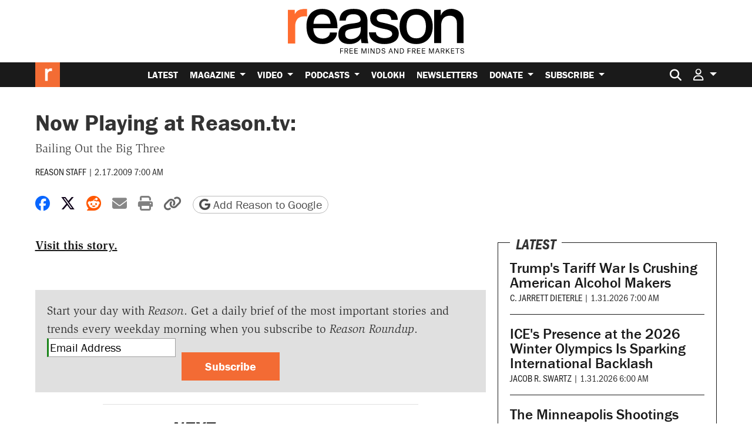

--- FILE ---
content_type: text/html; charset=utf-8
request_url: https://www.google.com/recaptcha/api2/anchor?ar=1&k=6LeMnkUaAAAAALL8T1-XAyB7vxpOeTExu6KwR48-&co=aHR0cHM6Ly9yZWFzb24uY29tOjQ0Mw..&hl=en&v=N67nZn4AqZkNcbeMu4prBgzg&size=invisible&anchor-ms=20000&execute-ms=30000&cb=pff4c5mcfimt
body_size: 48719
content:
<!DOCTYPE HTML><html dir="ltr" lang="en"><head><meta http-equiv="Content-Type" content="text/html; charset=UTF-8">
<meta http-equiv="X-UA-Compatible" content="IE=edge">
<title>reCAPTCHA</title>
<style type="text/css">
/* cyrillic-ext */
@font-face {
  font-family: 'Roboto';
  font-style: normal;
  font-weight: 400;
  font-stretch: 100%;
  src: url(//fonts.gstatic.com/s/roboto/v48/KFO7CnqEu92Fr1ME7kSn66aGLdTylUAMa3GUBHMdazTgWw.woff2) format('woff2');
  unicode-range: U+0460-052F, U+1C80-1C8A, U+20B4, U+2DE0-2DFF, U+A640-A69F, U+FE2E-FE2F;
}
/* cyrillic */
@font-face {
  font-family: 'Roboto';
  font-style: normal;
  font-weight: 400;
  font-stretch: 100%;
  src: url(//fonts.gstatic.com/s/roboto/v48/KFO7CnqEu92Fr1ME7kSn66aGLdTylUAMa3iUBHMdazTgWw.woff2) format('woff2');
  unicode-range: U+0301, U+0400-045F, U+0490-0491, U+04B0-04B1, U+2116;
}
/* greek-ext */
@font-face {
  font-family: 'Roboto';
  font-style: normal;
  font-weight: 400;
  font-stretch: 100%;
  src: url(//fonts.gstatic.com/s/roboto/v48/KFO7CnqEu92Fr1ME7kSn66aGLdTylUAMa3CUBHMdazTgWw.woff2) format('woff2');
  unicode-range: U+1F00-1FFF;
}
/* greek */
@font-face {
  font-family: 'Roboto';
  font-style: normal;
  font-weight: 400;
  font-stretch: 100%;
  src: url(//fonts.gstatic.com/s/roboto/v48/KFO7CnqEu92Fr1ME7kSn66aGLdTylUAMa3-UBHMdazTgWw.woff2) format('woff2');
  unicode-range: U+0370-0377, U+037A-037F, U+0384-038A, U+038C, U+038E-03A1, U+03A3-03FF;
}
/* math */
@font-face {
  font-family: 'Roboto';
  font-style: normal;
  font-weight: 400;
  font-stretch: 100%;
  src: url(//fonts.gstatic.com/s/roboto/v48/KFO7CnqEu92Fr1ME7kSn66aGLdTylUAMawCUBHMdazTgWw.woff2) format('woff2');
  unicode-range: U+0302-0303, U+0305, U+0307-0308, U+0310, U+0312, U+0315, U+031A, U+0326-0327, U+032C, U+032F-0330, U+0332-0333, U+0338, U+033A, U+0346, U+034D, U+0391-03A1, U+03A3-03A9, U+03B1-03C9, U+03D1, U+03D5-03D6, U+03F0-03F1, U+03F4-03F5, U+2016-2017, U+2034-2038, U+203C, U+2040, U+2043, U+2047, U+2050, U+2057, U+205F, U+2070-2071, U+2074-208E, U+2090-209C, U+20D0-20DC, U+20E1, U+20E5-20EF, U+2100-2112, U+2114-2115, U+2117-2121, U+2123-214F, U+2190, U+2192, U+2194-21AE, U+21B0-21E5, U+21F1-21F2, U+21F4-2211, U+2213-2214, U+2216-22FF, U+2308-230B, U+2310, U+2319, U+231C-2321, U+2336-237A, U+237C, U+2395, U+239B-23B7, U+23D0, U+23DC-23E1, U+2474-2475, U+25AF, U+25B3, U+25B7, U+25BD, U+25C1, U+25CA, U+25CC, U+25FB, U+266D-266F, U+27C0-27FF, U+2900-2AFF, U+2B0E-2B11, U+2B30-2B4C, U+2BFE, U+3030, U+FF5B, U+FF5D, U+1D400-1D7FF, U+1EE00-1EEFF;
}
/* symbols */
@font-face {
  font-family: 'Roboto';
  font-style: normal;
  font-weight: 400;
  font-stretch: 100%;
  src: url(//fonts.gstatic.com/s/roboto/v48/KFO7CnqEu92Fr1ME7kSn66aGLdTylUAMaxKUBHMdazTgWw.woff2) format('woff2');
  unicode-range: U+0001-000C, U+000E-001F, U+007F-009F, U+20DD-20E0, U+20E2-20E4, U+2150-218F, U+2190, U+2192, U+2194-2199, U+21AF, U+21E6-21F0, U+21F3, U+2218-2219, U+2299, U+22C4-22C6, U+2300-243F, U+2440-244A, U+2460-24FF, U+25A0-27BF, U+2800-28FF, U+2921-2922, U+2981, U+29BF, U+29EB, U+2B00-2BFF, U+4DC0-4DFF, U+FFF9-FFFB, U+10140-1018E, U+10190-1019C, U+101A0, U+101D0-101FD, U+102E0-102FB, U+10E60-10E7E, U+1D2C0-1D2D3, U+1D2E0-1D37F, U+1F000-1F0FF, U+1F100-1F1AD, U+1F1E6-1F1FF, U+1F30D-1F30F, U+1F315, U+1F31C, U+1F31E, U+1F320-1F32C, U+1F336, U+1F378, U+1F37D, U+1F382, U+1F393-1F39F, U+1F3A7-1F3A8, U+1F3AC-1F3AF, U+1F3C2, U+1F3C4-1F3C6, U+1F3CA-1F3CE, U+1F3D4-1F3E0, U+1F3ED, U+1F3F1-1F3F3, U+1F3F5-1F3F7, U+1F408, U+1F415, U+1F41F, U+1F426, U+1F43F, U+1F441-1F442, U+1F444, U+1F446-1F449, U+1F44C-1F44E, U+1F453, U+1F46A, U+1F47D, U+1F4A3, U+1F4B0, U+1F4B3, U+1F4B9, U+1F4BB, U+1F4BF, U+1F4C8-1F4CB, U+1F4D6, U+1F4DA, U+1F4DF, U+1F4E3-1F4E6, U+1F4EA-1F4ED, U+1F4F7, U+1F4F9-1F4FB, U+1F4FD-1F4FE, U+1F503, U+1F507-1F50B, U+1F50D, U+1F512-1F513, U+1F53E-1F54A, U+1F54F-1F5FA, U+1F610, U+1F650-1F67F, U+1F687, U+1F68D, U+1F691, U+1F694, U+1F698, U+1F6AD, U+1F6B2, U+1F6B9-1F6BA, U+1F6BC, U+1F6C6-1F6CF, U+1F6D3-1F6D7, U+1F6E0-1F6EA, U+1F6F0-1F6F3, U+1F6F7-1F6FC, U+1F700-1F7FF, U+1F800-1F80B, U+1F810-1F847, U+1F850-1F859, U+1F860-1F887, U+1F890-1F8AD, U+1F8B0-1F8BB, U+1F8C0-1F8C1, U+1F900-1F90B, U+1F93B, U+1F946, U+1F984, U+1F996, U+1F9E9, U+1FA00-1FA6F, U+1FA70-1FA7C, U+1FA80-1FA89, U+1FA8F-1FAC6, U+1FACE-1FADC, U+1FADF-1FAE9, U+1FAF0-1FAF8, U+1FB00-1FBFF;
}
/* vietnamese */
@font-face {
  font-family: 'Roboto';
  font-style: normal;
  font-weight: 400;
  font-stretch: 100%;
  src: url(//fonts.gstatic.com/s/roboto/v48/KFO7CnqEu92Fr1ME7kSn66aGLdTylUAMa3OUBHMdazTgWw.woff2) format('woff2');
  unicode-range: U+0102-0103, U+0110-0111, U+0128-0129, U+0168-0169, U+01A0-01A1, U+01AF-01B0, U+0300-0301, U+0303-0304, U+0308-0309, U+0323, U+0329, U+1EA0-1EF9, U+20AB;
}
/* latin-ext */
@font-face {
  font-family: 'Roboto';
  font-style: normal;
  font-weight: 400;
  font-stretch: 100%;
  src: url(//fonts.gstatic.com/s/roboto/v48/KFO7CnqEu92Fr1ME7kSn66aGLdTylUAMa3KUBHMdazTgWw.woff2) format('woff2');
  unicode-range: U+0100-02BA, U+02BD-02C5, U+02C7-02CC, U+02CE-02D7, U+02DD-02FF, U+0304, U+0308, U+0329, U+1D00-1DBF, U+1E00-1E9F, U+1EF2-1EFF, U+2020, U+20A0-20AB, U+20AD-20C0, U+2113, U+2C60-2C7F, U+A720-A7FF;
}
/* latin */
@font-face {
  font-family: 'Roboto';
  font-style: normal;
  font-weight: 400;
  font-stretch: 100%;
  src: url(//fonts.gstatic.com/s/roboto/v48/KFO7CnqEu92Fr1ME7kSn66aGLdTylUAMa3yUBHMdazQ.woff2) format('woff2');
  unicode-range: U+0000-00FF, U+0131, U+0152-0153, U+02BB-02BC, U+02C6, U+02DA, U+02DC, U+0304, U+0308, U+0329, U+2000-206F, U+20AC, U+2122, U+2191, U+2193, U+2212, U+2215, U+FEFF, U+FFFD;
}
/* cyrillic-ext */
@font-face {
  font-family: 'Roboto';
  font-style: normal;
  font-weight: 500;
  font-stretch: 100%;
  src: url(//fonts.gstatic.com/s/roboto/v48/KFO7CnqEu92Fr1ME7kSn66aGLdTylUAMa3GUBHMdazTgWw.woff2) format('woff2');
  unicode-range: U+0460-052F, U+1C80-1C8A, U+20B4, U+2DE0-2DFF, U+A640-A69F, U+FE2E-FE2F;
}
/* cyrillic */
@font-face {
  font-family: 'Roboto';
  font-style: normal;
  font-weight: 500;
  font-stretch: 100%;
  src: url(//fonts.gstatic.com/s/roboto/v48/KFO7CnqEu92Fr1ME7kSn66aGLdTylUAMa3iUBHMdazTgWw.woff2) format('woff2');
  unicode-range: U+0301, U+0400-045F, U+0490-0491, U+04B0-04B1, U+2116;
}
/* greek-ext */
@font-face {
  font-family: 'Roboto';
  font-style: normal;
  font-weight: 500;
  font-stretch: 100%;
  src: url(//fonts.gstatic.com/s/roboto/v48/KFO7CnqEu92Fr1ME7kSn66aGLdTylUAMa3CUBHMdazTgWw.woff2) format('woff2');
  unicode-range: U+1F00-1FFF;
}
/* greek */
@font-face {
  font-family: 'Roboto';
  font-style: normal;
  font-weight: 500;
  font-stretch: 100%;
  src: url(//fonts.gstatic.com/s/roboto/v48/KFO7CnqEu92Fr1ME7kSn66aGLdTylUAMa3-UBHMdazTgWw.woff2) format('woff2');
  unicode-range: U+0370-0377, U+037A-037F, U+0384-038A, U+038C, U+038E-03A1, U+03A3-03FF;
}
/* math */
@font-face {
  font-family: 'Roboto';
  font-style: normal;
  font-weight: 500;
  font-stretch: 100%;
  src: url(//fonts.gstatic.com/s/roboto/v48/KFO7CnqEu92Fr1ME7kSn66aGLdTylUAMawCUBHMdazTgWw.woff2) format('woff2');
  unicode-range: U+0302-0303, U+0305, U+0307-0308, U+0310, U+0312, U+0315, U+031A, U+0326-0327, U+032C, U+032F-0330, U+0332-0333, U+0338, U+033A, U+0346, U+034D, U+0391-03A1, U+03A3-03A9, U+03B1-03C9, U+03D1, U+03D5-03D6, U+03F0-03F1, U+03F4-03F5, U+2016-2017, U+2034-2038, U+203C, U+2040, U+2043, U+2047, U+2050, U+2057, U+205F, U+2070-2071, U+2074-208E, U+2090-209C, U+20D0-20DC, U+20E1, U+20E5-20EF, U+2100-2112, U+2114-2115, U+2117-2121, U+2123-214F, U+2190, U+2192, U+2194-21AE, U+21B0-21E5, U+21F1-21F2, U+21F4-2211, U+2213-2214, U+2216-22FF, U+2308-230B, U+2310, U+2319, U+231C-2321, U+2336-237A, U+237C, U+2395, U+239B-23B7, U+23D0, U+23DC-23E1, U+2474-2475, U+25AF, U+25B3, U+25B7, U+25BD, U+25C1, U+25CA, U+25CC, U+25FB, U+266D-266F, U+27C0-27FF, U+2900-2AFF, U+2B0E-2B11, U+2B30-2B4C, U+2BFE, U+3030, U+FF5B, U+FF5D, U+1D400-1D7FF, U+1EE00-1EEFF;
}
/* symbols */
@font-face {
  font-family: 'Roboto';
  font-style: normal;
  font-weight: 500;
  font-stretch: 100%;
  src: url(//fonts.gstatic.com/s/roboto/v48/KFO7CnqEu92Fr1ME7kSn66aGLdTylUAMaxKUBHMdazTgWw.woff2) format('woff2');
  unicode-range: U+0001-000C, U+000E-001F, U+007F-009F, U+20DD-20E0, U+20E2-20E4, U+2150-218F, U+2190, U+2192, U+2194-2199, U+21AF, U+21E6-21F0, U+21F3, U+2218-2219, U+2299, U+22C4-22C6, U+2300-243F, U+2440-244A, U+2460-24FF, U+25A0-27BF, U+2800-28FF, U+2921-2922, U+2981, U+29BF, U+29EB, U+2B00-2BFF, U+4DC0-4DFF, U+FFF9-FFFB, U+10140-1018E, U+10190-1019C, U+101A0, U+101D0-101FD, U+102E0-102FB, U+10E60-10E7E, U+1D2C0-1D2D3, U+1D2E0-1D37F, U+1F000-1F0FF, U+1F100-1F1AD, U+1F1E6-1F1FF, U+1F30D-1F30F, U+1F315, U+1F31C, U+1F31E, U+1F320-1F32C, U+1F336, U+1F378, U+1F37D, U+1F382, U+1F393-1F39F, U+1F3A7-1F3A8, U+1F3AC-1F3AF, U+1F3C2, U+1F3C4-1F3C6, U+1F3CA-1F3CE, U+1F3D4-1F3E0, U+1F3ED, U+1F3F1-1F3F3, U+1F3F5-1F3F7, U+1F408, U+1F415, U+1F41F, U+1F426, U+1F43F, U+1F441-1F442, U+1F444, U+1F446-1F449, U+1F44C-1F44E, U+1F453, U+1F46A, U+1F47D, U+1F4A3, U+1F4B0, U+1F4B3, U+1F4B9, U+1F4BB, U+1F4BF, U+1F4C8-1F4CB, U+1F4D6, U+1F4DA, U+1F4DF, U+1F4E3-1F4E6, U+1F4EA-1F4ED, U+1F4F7, U+1F4F9-1F4FB, U+1F4FD-1F4FE, U+1F503, U+1F507-1F50B, U+1F50D, U+1F512-1F513, U+1F53E-1F54A, U+1F54F-1F5FA, U+1F610, U+1F650-1F67F, U+1F687, U+1F68D, U+1F691, U+1F694, U+1F698, U+1F6AD, U+1F6B2, U+1F6B9-1F6BA, U+1F6BC, U+1F6C6-1F6CF, U+1F6D3-1F6D7, U+1F6E0-1F6EA, U+1F6F0-1F6F3, U+1F6F7-1F6FC, U+1F700-1F7FF, U+1F800-1F80B, U+1F810-1F847, U+1F850-1F859, U+1F860-1F887, U+1F890-1F8AD, U+1F8B0-1F8BB, U+1F8C0-1F8C1, U+1F900-1F90B, U+1F93B, U+1F946, U+1F984, U+1F996, U+1F9E9, U+1FA00-1FA6F, U+1FA70-1FA7C, U+1FA80-1FA89, U+1FA8F-1FAC6, U+1FACE-1FADC, U+1FADF-1FAE9, U+1FAF0-1FAF8, U+1FB00-1FBFF;
}
/* vietnamese */
@font-face {
  font-family: 'Roboto';
  font-style: normal;
  font-weight: 500;
  font-stretch: 100%;
  src: url(//fonts.gstatic.com/s/roboto/v48/KFO7CnqEu92Fr1ME7kSn66aGLdTylUAMa3OUBHMdazTgWw.woff2) format('woff2');
  unicode-range: U+0102-0103, U+0110-0111, U+0128-0129, U+0168-0169, U+01A0-01A1, U+01AF-01B0, U+0300-0301, U+0303-0304, U+0308-0309, U+0323, U+0329, U+1EA0-1EF9, U+20AB;
}
/* latin-ext */
@font-face {
  font-family: 'Roboto';
  font-style: normal;
  font-weight: 500;
  font-stretch: 100%;
  src: url(//fonts.gstatic.com/s/roboto/v48/KFO7CnqEu92Fr1ME7kSn66aGLdTylUAMa3KUBHMdazTgWw.woff2) format('woff2');
  unicode-range: U+0100-02BA, U+02BD-02C5, U+02C7-02CC, U+02CE-02D7, U+02DD-02FF, U+0304, U+0308, U+0329, U+1D00-1DBF, U+1E00-1E9F, U+1EF2-1EFF, U+2020, U+20A0-20AB, U+20AD-20C0, U+2113, U+2C60-2C7F, U+A720-A7FF;
}
/* latin */
@font-face {
  font-family: 'Roboto';
  font-style: normal;
  font-weight: 500;
  font-stretch: 100%;
  src: url(//fonts.gstatic.com/s/roboto/v48/KFO7CnqEu92Fr1ME7kSn66aGLdTylUAMa3yUBHMdazQ.woff2) format('woff2');
  unicode-range: U+0000-00FF, U+0131, U+0152-0153, U+02BB-02BC, U+02C6, U+02DA, U+02DC, U+0304, U+0308, U+0329, U+2000-206F, U+20AC, U+2122, U+2191, U+2193, U+2212, U+2215, U+FEFF, U+FFFD;
}
/* cyrillic-ext */
@font-face {
  font-family: 'Roboto';
  font-style: normal;
  font-weight: 900;
  font-stretch: 100%;
  src: url(//fonts.gstatic.com/s/roboto/v48/KFO7CnqEu92Fr1ME7kSn66aGLdTylUAMa3GUBHMdazTgWw.woff2) format('woff2');
  unicode-range: U+0460-052F, U+1C80-1C8A, U+20B4, U+2DE0-2DFF, U+A640-A69F, U+FE2E-FE2F;
}
/* cyrillic */
@font-face {
  font-family: 'Roboto';
  font-style: normal;
  font-weight: 900;
  font-stretch: 100%;
  src: url(//fonts.gstatic.com/s/roboto/v48/KFO7CnqEu92Fr1ME7kSn66aGLdTylUAMa3iUBHMdazTgWw.woff2) format('woff2');
  unicode-range: U+0301, U+0400-045F, U+0490-0491, U+04B0-04B1, U+2116;
}
/* greek-ext */
@font-face {
  font-family: 'Roboto';
  font-style: normal;
  font-weight: 900;
  font-stretch: 100%;
  src: url(//fonts.gstatic.com/s/roboto/v48/KFO7CnqEu92Fr1ME7kSn66aGLdTylUAMa3CUBHMdazTgWw.woff2) format('woff2');
  unicode-range: U+1F00-1FFF;
}
/* greek */
@font-face {
  font-family: 'Roboto';
  font-style: normal;
  font-weight: 900;
  font-stretch: 100%;
  src: url(//fonts.gstatic.com/s/roboto/v48/KFO7CnqEu92Fr1ME7kSn66aGLdTylUAMa3-UBHMdazTgWw.woff2) format('woff2');
  unicode-range: U+0370-0377, U+037A-037F, U+0384-038A, U+038C, U+038E-03A1, U+03A3-03FF;
}
/* math */
@font-face {
  font-family: 'Roboto';
  font-style: normal;
  font-weight: 900;
  font-stretch: 100%;
  src: url(//fonts.gstatic.com/s/roboto/v48/KFO7CnqEu92Fr1ME7kSn66aGLdTylUAMawCUBHMdazTgWw.woff2) format('woff2');
  unicode-range: U+0302-0303, U+0305, U+0307-0308, U+0310, U+0312, U+0315, U+031A, U+0326-0327, U+032C, U+032F-0330, U+0332-0333, U+0338, U+033A, U+0346, U+034D, U+0391-03A1, U+03A3-03A9, U+03B1-03C9, U+03D1, U+03D5-03D6, U+03F0-03F1, U+03F4-03F5, U+2016-2017, U+2034-2038, U+203C, U+2040, U+2043, U+2047, U+2050, U+2057, U+205F, U+2070-2071, U+2074-208E, U+2090-209C, U+20D0-20DC, U+20E1, U+20E5-20EF, U+2100-2112, U+2114-2115, U+2117-2121, U+2123-214F, U+2190, U+2192, U+2194-21AE, U+21B0-21E5, U+21F1-21F2, U+21F4-2211, U+2213-2214, U+2216-22FF, U+2308-230B, U+2310, U+2319, U+231C-2321, U+2336-237A, U+237C, U+2395, U+239B-23B7, U+23D0, U+23DC-23E1, U+2474-2475, U+25AF, U+25B3, U+25B7, U+25BD, U+25C1, U+25CA, U+25CC, U+25FB, U+266D-266F, U+27C0-27FF, U+2900-2AFF, U+2B0E-2B11, U+2B30-2B4C, U+2BFE, U+3030, U+FF5B, U+FF5D, U+1D400-1D7FF, U+1EE00-1EEFF;
}
/* symbols */
@font-face {
  font-family: 'Roboto';
  font-style: normal;
  font-weight: 900;
  font-stretch: 100%;
  src: url(//fonts.gstatic.com/s/roboto/v48/KFO7CnqEu92Fr1ME7kSn66aGLdTylUAMaxKUBHMdazTgWw.woff2) format('woff2');
  unicode-range: U+0001-000C, U+000E-001F, U+007F-009F, U+20DD-20E0, U+20E2-20E4, U+2150-218F, U+2190, U+2192, U+2194-2199, U+21AF, U+21E6-21F0, U+21F3, U+2218-2219, U+2299, U+22C4-22C6, U+2300-243F, U+2440-244A, U+2460-24FF, U+25A0-27BF, U+2800-28FF, U+2921-2922, U+2981, U+29BF, U+29EB, U+2B00-2BFF, U+4DC0-4DFF, U+FFF9-FFFB, U+10140-1018E, U+10190-1019C, U+101A0, U+101D0-101FD, U+102E0-102FB, U+10E60-10E7E, U+1D2C0-1D2D3, U+1D2E0-1D37F, U+1F000-1F0FF, U+1F100-1F1AD, U+1F1E6-1F1FF, U+1F30D-1F30F, U+1F315, U+1F31C, U+1F31E, U+1F320-1F32C, U+1F336, U+1F378, U+1F37D, U+1F382, U+1F393-1F39F, U+1F3A7-1F3A8, U+1F3AC-1F3AF, U+1F3C2, U+1F3C4-1F3C6, U+1F3CA-1F3CE, U+1F3D4-1F3E0, U+1F3ED, U+1F3F1-1F3F3, U+1F3F5-1F3F7, U+1F408, U+1F415, U+1F41F, U+1F426, U+1F43F, U+1F441-1F442, U+1F444, U+1F446-1F449, U+1F44C-1F44E, U+1F453, U+1F46A, U+1F47D, U+1F4A3, U+1F4B0, U+1F4B3, U+1F4B9, U+1F4BB, U+1F4BF, U+1F4C8-1F4CB, U+1F4D6, U+1F4DA, U+1F4DF, U+1F4E3-1F4E6, U+1F4EA-1F4ED, U+1F4F7, U+1F4F9-1F4FB, U+1F4FD-1F4FE, U+1F503, U+1F507-1F50B, U+1F50D, U+1F512-1F513, U+1F53E-1F54A, U+1F54F-1F5FA, U+1F610, U+1F650-1F67F, U+1F687, U+1F68D, U+1F691, U+1F694, U+1F698, U+1F6AD, U+1F6B2, U+1F6B9-1F6BA, U+1F6BC, U+1F6C6-1F6CF, U+1F6D3-1F6D7, U+1F6E0-1F6EA, U+1F6F0-1F6F3, U+1F6F7-1F6FC, U+1F700-1F7FF, U+1F800-1F80B, U+1F810-1F847, U+1F850-1F859, U+1F860-1F887, U+1F890-1F8AD, U+1F8B0-1F8BB, U+1F8C0-1F8C1, U+1F900-1F90B, U+1F93B, U+1F946, U+1F984, U+1F996, U+1F9E9, U+1FA00-1FA6F, U+1FA70-1FA7C, U+1FA80-1FA89, U+1FA8F-1FAC6, U+1FACE-1FADC, U+1FADF-1FAE9, U+1FAF0-1FAF8, U+1FB00-1FBFF;
}
/* vietnamese */
@font-face {
  font-family: 'Roboto';
  font-style: normal;
  font-weight: 900;
  font-stretch: 100%;
  src: url(//fonts.gstatic.com/s/roboto/v48/KFO7CnqEu92Fr1ME7kSn66aGLdTylUAMa3OUBHMdazTgWw.woff2) format('woff2');
  unicode-range: U+0102-0103, U+0110-0111, U+0128-0129, U+0168-0169, U+01A0-01A1, U+01AF-01B0, U+0300-0301, U+0303-0304, U+0308-0309, U+0323, U+0329, U+1EA0-1EF9, U+20AB;
}
/* latin-ext */
@font-face {
  font-family: 'Roboto';
  font-style: normal;
  font-weight: 900;
  font-stretch: 100%;
  src: url(//fonts.gstatic.com/s/roboto/v48/KFO7CnqEu92Fr1ME7kSn66aGLdTylUAMa3KUBHMdazTgWw.woff2) format('woff2');
  unicode-range: U+0100-02BA, U+02BD-02C5, U+02C7-02CC, U+02CE-02D7, U+02DD-02FF, U+0304, U+0308, U+0329, U+1D00-1DBF, U+1E00-1E9F, U+1EF2-1EFF, U+2020, U+20A0-20AB, U+20AD-20C0, U+2113, U+2C60-2C7F, U+A720-A7FF;
}
/* latin */
@font-face {
  font-family: 'Roboto';
  font-style: normal;
  font-weight: 900;
  font-stretch: 100%;
  src: url(//fonts.gstatic.com/s/roboto/v48/KFO7CnqEu92Fr1ME7kSn66aGLdTylUAMa3yUBHMdazQ.woff2) format('woff2');
  unicode-range: U+0000-00FF, U+0131, U+0152-0153, U+02BB-02BC, U+02C6, U+02DA, U+02DC, U+0304, U+0308, U+0329, U+2000-206F, U+20AC, U+2122, U+2191, U+2193, U+2212, U+2215, U+FEFF, U+FFFD;
}

</style>
<link rel="stylesheet" type="text/css" href="https://www.gstatic.com/recaptcha/releases/N67nZn4AqZkNcbeMu4prBgzg/styles__ltr.css">
<script nonce="iWBzd3kej4TjyjbzzaiINQ" type="text/javascript">window['__recaptcha_api'] = 'https://www.google.com/recaptcha/api2/';</script>
<script type="text/javascript" src="https://www.gstatic.com/recaptcha/releases/N67nZn4AqZkNcbeMu4prBgzg/recaptcha__en.js" nonce="iWBzd3kej4TjyjbzzaiINQ">
      
    </script></head>
<body><div id="rc-anchor-alert" class="rc-anchor-alert"></div>
<input type="hidden" id="recaptcha-token" value="[base64]">
<script type="text/javascript" nonce="iWBzd3kej4TjyjbzzaiINQ">
      recaptcha.anchor.Main.init("[\x22ainput\x22,[\x22bgdata\x22,\x22\x22,\[base64]/[base64]/[base64]/[base64]/[base64]/UltsKytdPUU6KEU8MjA0OD9SW2wrK109RT4+NnwxOTI6KChFJjY0NTEyKT09NTUyOTYmJk0rMTxjLmxlbmd0aCYmKGMuY2hhckNvZGVBdChNKzEpJjY0NTEyKT09NTYzMjA/[base64]/[base64]/[base64]/[base64]/[base64]/[base64]/[base64]\x22,\[base64]\\u003d\\u003d\x22,\[base64]/DnlVWS8Kzw5nDmcOfBcK4w59fG0EqDcO/wp/Cpy7DpD7CtcOCeUNxwp4NwpZmTcKseg3CosOOw77CuCvCp0pdw5nDjknDtSTCgRVwwrHDr8OowpYWw6kFWMKYKGrCk8KAAMOhwrTDgwkQwr/DmsKBAQcMRMOhGnYNQMO5X3XDl8Kcw6HDrGtFHwoOw7zCqsOZw4RXwqPDnlrCijh/w7zCnQlQwrg0XCUlSX/Ck8K/w6HClcKuw7I8NjHCpxtAwolhK8Kxc8K1wp/CkBQFSgDCi27Dil0Jw6kCw4nDqCt1WHtRPcKKw4pMw4R4wrIYw5jDvSDCrTDChsKKwq/Djyg/ZsKowpHDjxkARsO7w47DjcKXw6vDokfCu1NUXcO1FcKnHcKxw4fDn8K9JRl4woLCjMO/[base64]/CiHxnQHrDhBbDvMK2MsKjfxImw5o5cRrCn1Buwr0ww7nDp8K+D1LCvXPDl8KbRsK3bMO2w6wKWcOIKcKUTVPDqg5LMcOCwqLCuTIYw7bDrcOKeMK6asKcEVF3w4l8w64rwpAuCBYoRGbCvCzCuMOEJhEww7rCisOEw7XCsgFSw6MZwqvDtD7DuQYAwr/CssONMMOvEMK6w5piWcKSwqpPwovCo8KeWiwvKsOfBsKEw6HDt2c2w487wp/CimzChkJzfMK0w5YHwq0UHFbCp8Ooe3/DukdMfcKZPFbDnFDCjWTDoQlEEsKTK8K2w4bDgMKWw6jDjMKNfsKiw4HCnFnDoTjDljMrw6New4lVwqJAFcK8w6fDqMOjKsKawoDCrA/DoMKmasO1wojCksOow67CgsKVw6NiwqYcw6lPbBLCsCfDtlIvdcKlXMKcUcO7wrjDhUB4w4ZMViLCuSw3w6EmIi/DqsK+wqTDhsKwwpzDhz0Hw6rCkcKXVsO4w6dow5wHAcKLw75JFsKCwq7DglzCtcK6w5/CrD8yYMKewoMfBzzDtcK7N2nDmcO9EEFBYgLDl1nCs3Nxw4wzQcKxZ8Opw4HCu8KHLW/DnsOkwqPDiMKMw6ltw7dHU8OOwrzCqsK2w67Do2DCocKrHgRbYVTDosOuwqUFXhE+wp/[base64]/CmQXChhzCo3pgKMKeOMKpccODGcO2QMO3w7YgC19dPRHChcO+SiXDlsKmw7XDhgrCu8Ocw6lWVCPDh0rCg31VwqMCSsKmbcO6wptkeXEzZ8OkwoJWO8KeeznDgQ/DmTcNJwoTRsKXwrZ4VMKTwrVlwqRDw4PChGt3wp5hUDXDn8OPW8O0OizDlD1hHEDDnX3CpsOJdcOvHRMmaFHDlMOLwoPDiyHCsQUdwo/ClRrCv8Kiw4PDjsOeO8O8w4jDhMK1ZDQYB8O3w4LDs0taw6XDgmjDicKHBnXDh3AQdU84w6HCtX3Cs8KVwrXDvFtbwrkMw4RxwoQcfG3DnyHDucK+w7nDg8KxcMKsanZGSxLDvMK/NDvDgXkhwqvCr2pMw7g7N2d/DxVJw6PCr8KSeFY9wqnClCVnw70Awp7ChsOOejTDmsKJwpzCgzHDgBVEw4/CosK2IsK4wr3CvMO/w7tawphwKcO6BcKaH8OuwoTChMKIw7TDhlPCgDvDssOoEMKpw7DCrcOZacOiwqx7ZT/CmR3Dh2pIwq/Cjh9nwpzDqcOJN8OiXMONLjzDqGrCiMK9MMO+wqdKw77CjsK+wqPDrTkWFMOpP0bCuVjCunLCpDfDgF8nwo0dO8K/[base64]/[base64]/CvMKow6gIYVbCuG/DkiPDtB7CoDJ3w6TDkGF7ZTkVeMKcSQE6UibCi8KKW1Mge8OrG8OOwo4EwrJvVcK0andpwqLCssK1KS3DtcKRJ8Kdw59IwpsYZCNFwqbChAzDsD1Kw7dRw4owNMK1wrMabDTCksKVPw4cw5PCq8OZw7XDhMKzwo/DpFPCgxTCvlvCumHDrsKcATDCp3s0JsKIw5Vpw6rCuVXDicO4FFPDl2rCvsO6esOzGsKLw57CjmR6wrgwwo09VcO2wrJ1w6jDt07DhsKoImfCuBx0aMOQFXHCmAsmKFxJWMK4wpDCrsO/w5ZDLV3CvMKEZhdxw5kSOXHDmF7Cq8KTfcK1WsOcGMK9w7TCnVbDjgzCtMKKwqEaw41cPcOgwr/CsATDk0DCo1TDpEnDvCvCkBrDlSIyb3zDpjslWhRAOcKeZCnDgsOywrjDocODwo1Bw4cuw5LDlkvCik16bMKvGgUteCPCrMOkTzPDnsOUwr/[base64]/CjcO5wr5Nw4IuwqbDnx0aRinDucOPecKrwovDm8KQNsKYIsOKMmXDsMK0w6rDkSZ1wpbDtcKREMOKw5A/CsOpw53CnB5dIXk4wqx5b2LDhnNAw4fClMKEwrRrwoPDssKVw5PDq8OBDmPDl2/CtinCmsKGw5gcNcKSRMK4w7RFOR/DmUzDknRrwptbQGXCkMO/w77CqCB2KH5Ywrpmw71+wqF0Z2nDsFfDk2FFwpBhw58Zw4VSw5bDilHCgcKcwoPDosO2bxQvwozDhSDDq8OSwrvClyjCiXMEb3x2w6/DuzzDiyRzccO5fcOLwrIXJ8OLw4bCg8KFP8OAcHxVHzsqWcKqb8Kvwq9bKW3CmMOowoUCUiBAw6IzTErCoGfDjX0Zw5rDm8KDEiTDligBWcKyNsOrw5PCiTgbwp8Uw4XCqws/[base64]/DuRfCugB4DhrDj8O3wqIYwqJnIMK5w4LDjsKJwofDjcO9wprCkcKNIMOjwpXCu2fCgMK4wr5NUMKlI19WwqzClsK3w7vCqhrDnE0Pw6HDpnciw7tIw4bCpsO6Ei3DhcKYw4V+w4XDmHA5d0nCn0/CpsOww7PCtcK8PsKMw5ZWBMOMw5TCh8OffjXDrUDCtXdVwpLDhB/CusKnAmlCJB3DnsO3bsKHUSfCtwXCoMOKwr0FwqLCoxTCp01ww6rCvDnCsCnDsMKce8K5wrXDt3o4Jk/DhEk5IcOMZ8OGd1EvJUHDhU4XSEvDlzENw4NywpHCh8O6asOvwrjCqMOFwrLCkiV3acKCH2fCpBxmwoXCoMOjW1U9SsK/woI8w6gVKi7DocK9TMKTeEDCpR7DscKaw4EVGnk8dWVsw5dGwp97wpzDq8Kpw6jCuD/DqCV9RMKaw4YOJDbChsOtwpRiJjRJwpA4asKbXCPCmShvw5fDmx3Cn04qWXQDAWDDnCosw5fDlMO5OR1UPcKQwqpib8KUw47CimIVCFc3cMORQMKDw4rCn8O3wrBRwqnDgi/Cu8OIwq8Qwo5rw7RYHnXDi3dxw7TCrGvDlsKObMK6wpg/[base64]/Cg3FSFcKlFUhSMAHCr8O1woQKw7/CuMKGDHDCmykzN8OMw7h0w6gfwol9w4nDlcKAbUnDhsO3wrTCiGHCp8KLYMOiwpJAw7nDmnXCmsORDMKlQF99CMOBwpHCnFcTHMO8Z8OawoIkScOoARUxLcKtLsOww6fDpxJKHVomw5zDp8KhNnfDscKBw5/[base64]/Dh2FaOsOowrXCo8OTI8K/PMOWwowiR8KDw7h7XMOjw6zDqQPDgsKIN1bDo8KvWsODbMOfw5TDnsKRTg/Di8OjwoLCj8O4asKawoHDrcOMwpNZwpk8KzMjw4ZMcmUXQAvChH/[base64]/CjDnDn8KKDF3DnsKHw4/CmcK5w6nDjQMDQ3Aew4VEw63DncKHwoxPMMO4worDnCN4wp/CmX3DjzzCl8KLw7AuwqoJO2towoRCNsK3wqQMT3rDsxfCh0xWw49BwpVHS0jDpDjDocOOwpY5IMKBw6/CscOmaRU+w4l8Sx48w5QSMcKNw7xhwotnwrEMaMKtAsKVwpNjfRVPAFfCrSduNVrDh8KdDsKZYcOJD8KXJG8Iw6ISeD/DmUTCjsO8w63DqcOCwq56ClXDqMKiCWfDlgZqEHRwBMKrMMKVVsKxw7nCsxLDmsOFw5HDkkcFHSxUwrvDt8KSEcKqbcKXw7YRwr7Co8KzScKqwrkIwqnDjC0cBwZ/w67Dg2kGFsOaw4kKwqfDosOwMBNHPMKADy/[base64]/DncKJw7xJOsKtw7XDiirDtMOwACw8w4fDrkY7RMOAw6gWwqIZecK2OA9OTGJfw7RbwonCmQAYw7DClMK+D37DgMKvw7TDsMKEwrnCs8Kwwq1KwqVew6XDhClZwrfDq08Gw5jDrcKZw7c/w6XCkEN+worCuDzCgsKGwp9Ww6o8ZcKoIRN+w4HDoD3CiCjDgRvDpw3CgMOeAwRQwrlYwp7DmgfCn8Oew60gwqovGMOZwpvDtMKYwonDvGEhwp3DusK+MBA/w57CkippN29hw7nDjEQVFzXCjzrCjzDCmMKmwrLClmLCsFrCjcOHYFUNwrDDq8Kuw5bDl8OzCMOCwrdoEXrDqiMJw5zDjFYtW8OPXsK1T13CvMO+PsONTcKMwoMcw7vCvkbCpMOQfMKWWMOOw70KL8O8w65zwpTDp8OiaikESMKhw5tBAMK6akDDjMOzwp1QYsOGw5/CtB7CtFgnwroxw7Qje8KfV8KIECPDoHNUXMKJwo7DmcK/w6jDvcKFw5/Dog7Con/[base64]/[base64]/DpAbDisOpw6HDhivDqRXDijl/wqvDrTMnGsOaOgLCjz3DtMOZw7U4Gxdzw6UfA8OpX8KdIUoyM13CvFfChcKJJMOFc8O1AXHDlMKua8OZMUjCqwDDgMKcB8OKwpLDlhUyTTMNwpTDvsKOw6jDksKVw4HCn8K/PD5kw7/CuWfClsOQw6kNFGXDvsOBSjA4w6vDhsK8w64cw5PCljYTw78EwqZ6Sg3ClzUew4/[base64]/wqPDlcKkdMKowoHCh8O3wr0yw4UawrMwFcKofQ5uwrvDj8KUwp3CnMODwo3DvH3CvmjDvsOgwpd9wr7CosK1dcKiwqZZXcOWw7vCoD4OAcKlwpd9w54pwqLDl8KpwopbE8K+cMK4w5vDlyDCt2LDlHtdHys+KlPCmsKQB8KqBH8TK0/Dk3BeDyVDw4I3ZwrDpysJAgHCqDYowph+wp1cDcOIfcKLwpbDosOzGcKgw644HxkeZ8Kxwr/[base64]/DjMObwq7DjMO+wp3DosKhQwVGw7UuRyjCrMKUwrTDu8O2w5jCiMKrwrnCuRbCnBh9wrLDv8KqMAVAawPDjidRwqXCkMKTwpzDjXHCocKuw7duw43Cq8KUw59Rc8O9wofCpyfDnxXDlEAlUkvCslMlLBgqwpw2Q8OiQHwfIS7Ci8OKw6MiwrhBw7TDuhbDqjjDrcK/w6bCksK3wo13AcOyTMORDkx4C8KVw6fCuxtXMFXDo8K9WFjDt8Kowq4gw4PCoxTClVXDomvCjlrCg8KMWsOiSMOEDMO8KsOpDjMRw5oTw4lWaMO3BcO+PyUHwrbCssKfw6TDni1wwqMrw6rCv8KQwpYUS8OSw63DpjXCj2jChcKzw4xPa8OUwr8Fw4vCkcK/w4jCrFfCtBogdsOYwpZ9C8KNKcKIFT1oYyojw43DqsKoVFY3SsO5wqUOw5UdwpUVNigRRC8IAMKNZMOrwpXDk8KBw4/CumTDvsKENsKnBcKdQcKtw4nDp8Kvw73CvhPDjSMgZw9uWnHDv8OHQMKiL8KNOcOgwp49J0JbWnDCpQ7Cq0hLwqfDlng9ccKPwqTDj8Kzwp1yw5BywofDr8Kdw6DCqsONLcK9w53Dl8OywpIraTrCtsKIw7PCvcO6BHrDkcO/[base64]/[base64]/CosKEEMOpwqljwoUxYnQ5wrggIcKMw6UoPVEJwpFwwpfDkmDCs8KgFiYyw6/CsDhGOMOswr3DmsKFwqfCklLDhcKzZwpuwpnDnTd9FsKlwqZ4w5bCjsOMw54/[base64]/w5TCmVTDmWLDrW5uU8K+WE97YH9/[base64]/DisK8DMOMwqs5W8K+LsOuPsKqG20lwrIdVcOdNkDDrGnDp1/CjcOueDnDn0LCjMOAwqHDlmfCmMOqwrMyC1sPwpNaw6YwwrXCncK5dMK3O8KeIQvDqcKvQsO7exJQwo3DucK9wqfDq8Kxw77DrcKQw6pPwqnCkMOSecOMN8OGw5ZCwp1two8mLnTDu8OKScO1w64Vw6lWwodgMhVswo10w4NqUMOjF1VawoXDssOTw7PDm8KZcF/DuHTDj3zDllHCk8OWM8OePFLDjMOqLsOcw7gjPH3DhVDDoEHCsBMdwrPDrCQhwrvCpcKuw7dGwrhdC1nDisKuwoN5QkIpWcKdwpjDtMKoHcONLcKTwp8PNcORwpDDscKoFzpWw4vCqztWchR1w67CnsOFIcOAdxLCr1pmwox/[base64]/w595w5cLwoPCu8KMZcKXDXDDpcKqDsKjwofDsAl1w6XCrGnDvD/DosOdw6nDtsKQwpk9w7ZpEjIXwpB8IAt9w6bDg8OVKcK2w7TCvMKVw6QtOsKwCwZ1w4kKDsKVw40Fw41dXcK6w7dVw4Iiwo/CvMOjJlnDki/Ck8OHw7nCk1A8OMOHw63DlBEWGljDknA1w4wGDcOrw51yAWnDj8KTDzA4w6tpN8OIw5fDi8KPX8KOTMOqw5PCusK4bRUQwp4kTMKoMMOAwobDnVrCncOGw77DqxA8T8KfAyTCsVhKw4trdC5iwrXCoAhnw5rCl8OHw6MxdcKHwqfDsMKYGcO6wprDi8KGwo/CgizClyJKWRfDv8KkFHUswr/[base64]/[base64]/QcO5ViQSD1DCuBfCs8OxwpfDp01bw6vCkFfDnsKZLmHDmcO+NsOTw5QbD2/DtnlLYkbDvMKrS8O+wp1jwr99LyVYw5vCucK7KsKvwoVWwqnChcKlVcOvWD8Pwr8ia8KCwpPChgjCicOHQcOTFVTDgGNWBMO3wp8mw5/[base64]/wrFwWsKIwo1jBWNBWFnCr8OePsOlB8OTZig0wp5EGcOLWHRDwqUlw4sRw7PCvMKEwpwoMgbDpcKTw7nDlABQTFxScMOWZUzDlsK5wqtkVMKJfXA3FcOKUsOcwqM8AWIXTcOVQkLDqQTCmsKCw4zCl8OifMO8wpgUw4nCpMKbBSfCgcKDXMOcdAl/VsOnEEfCvToZw5/[base64]/CiXbDoxNMwrowwovDjUXCgsKiTMK0wr/[base64]/OEXCv8KVS8KWw6XCs8KtJHJrwrVIwrDDnGlWwrTDsh1dwprCgsK7HCN1IjsmEcO2F23Ctx5mRT10HyLDkCjCtsOJMlc/w5xMP8OIBcK4DsOxwqpFwqDDoRt1FR/CtjtCSX9iw6xUcQnDg8OsIkXCi3VvwqswNWopw67Do8Oqw67CpMOBw7VGw6bCiQptwrfDjcOew4PCssOGAyloGcKqbXDCh8K1RcOGKjXCvgQrw63CmcO8w4fDr8Klw6IFcMOiGjzDqMORw4Qpwq/DmQnDtsONYcO8PMOld8KSWVl+w5lGGcOlCG3CkMOmWiTCl2LDmm0CRcOjwqs8wpltw5xmw49/w5Rnw5BPcw8mwqIIw4tlHRPDhcKmV8OVccKCMsOWE8OPRTvDoC40wo9FZyrDgsOTLFdXYcKGRm/CmMOcUsKRwq3DhsO/G1DDm8KyXSbCqcKswrXCscO7wqYoSMOAwqYsNxrChjPCpxnCpcONYsOsIMOdT3NYwr7DjyBzwpbCiBNTW8Omw7UzHFt0wofDi8OUMsK/NA0ocnfCjsKYw7l7w47DrkPCoXvCmivDl2N6wqLDgcO5w5kKI8Oww4PCm8KawqMcbMKpwq3Ci8OiVcOAT8K9w7MDMHxfwpvDrWnDjsOiccO0w6wuwrJzMMO2LcOAwoUbw6A5SynDhBd0w63Cvh4Iw7coBSHCrcK/w6TCln7CthBFYcOqUw3CqMOqw4LCoMO0wqHClVoCH8KcwpptViXCl8OowrJYN1IFw4HCl8KcOsODw4ZURi3Cm8Kfw74Rw4RPRMKCw6bDrcOwwqPDpcKhQmDDonRwHk/DrVRTUWgwfcOUw7McY8KsesKCSMOKw6c3SsKawoMJNsKaU8KGf1Z9w4LCl8K2KsOVCDs5ZsOGYcO5wqzCmD0iZgVrwot8wpXCj8O8w6sbEcKANMOpw7UIw6/[base64]/WcKCwp3CocKNw6Qew5DDpno5w6/[base64]/CvMOrw5jCvR5cI15MwoNrCsK5fBnClB7DtcKIKMKMIMOYwobDiFLDr8OWZMOVworDpcK4fcKZwqs1wqnDh1BbL8K2wqtjLRvCtmbDk8OdwpzDr8Ohwqtmwr/CnUZjPMObw5xIwqVjw7JHw7vCusK5NcKhwrPDksKJSU43SzzDnUAXCMKIwrIMd3MTeEbDqkLDgcK9w6QwHcKpw7ocSMOPw7TDqMKlccKEwrg3woVdwpDCh3TClQ3Dt8OKPcKgV8KzwonDpUcPc18RwqDCrsO7eMO5woIDA8O/VBbCusKaw5jDmBbCuMO1w73CucORT8OOcD8MesK1FH4qw5JawoDDuzxIwqZww4ElXQ3DtcKmw5hKMcOUw4/CjSlKLMOgw4DDniTCuDUuwogYwrQ+UcKRfXluwpjCtMObTmdMw7NBw6XDpgMfw6vDoQtFVVTCvWgYZcK3w5nDg1prF8OBXHQnGMOFPh8nw73Cq8K/[base64]/wrrCs8KBGsO7bcKgCMOBP8Oyw5nChsOOwqnCi047DTEDUTBfdcKYNcOgw4/DtcKxwqoZwrLDlUIHIsKcYStPOcOnClduw5oVwqs9EMOMYsOpLMK1a8OIP8KjwowRfE7DoMOmw4gGZ8K1wqFAw7/[base64]/DnCDCmUMbw4E5woXCtCcMdsOQCMOKX8K7w6DDvlRgNk/Cp8ODwqAZw5cKwpbCi8KgwrtLcFYwH8KsesKSwqdHw45fwp8rS8K2wpVNw7ZUwow/w6vDucOoI8OKdjZFw63CgsKNH8O5ARDCn8Oiw6XDqsKPwrQuecKGwpXCpjnDg8K2w5/[base64]/Cl8K7w4UEYipzTVIWSkxLS8KXTjhUwoBiw73CnsKuwpxATkVkw48hMghzwp3DisOSB3fDkl9qT8OmFFV4ZcO2w5PDjMOgwrktVMKZMH4eG8KiVsOKwp0UfMKuZR/CrcKpwpTDgsO+OcOdVBDDrcK5w4nCmDjDvsKzw6J+w5gIwoPDr8K5w7w6EBoPW8KKw7Agw6jCigkSwpgoS8Ogw6QFwqMPK8OgTcKCw7LDm8KDPsKMwqEcw5/DjcKiJww/MMK5HXbCksOxw5lUw4BTw4knwr7DpsOKWsKJw4HCm8KuwrI4XWvDjsKCw4TCqMKSHDZFw4nDs8O7OWTCocO7wqjDvsO6wqnCisOJw4Iew6/DlMKCe8OEfMOeXiPDq0/ChMKPECvChcOuwqHDtMOlN2EeKVg8w7VtwpgVw4tvwrpTD1HCrEvDlzHCvEcjS8O5OQoZwpUBwrPDkjzCqcOZwrJEfcK6CwzDuBnDnMK6EU/Dh0PCrAM+ZcO5WnoXSE3DpcOAw4EJwo8JfMOcw6bCtUPDrMObw50two/[base64]/wpLDlcOHwrkwwpNRwoXCmcKLMMKxOH46BcOpwpkVw7XDqsKtdsOCw6TDhWTDlsOoVcKqc8Krw5J6w5vDiC9hw4zDj8O8w7rDjEfCmMOaaMK1X1lJPzU4eR17w7Z2ZcK9HcOpw5HChcOww6zDuQ7DmMKwFTbCr13CosOawqNpFDI/wqB/w70cw5LCpcOPw73Dq8KOIcO+DnlEw60Owrt1wq8Sw7TDmcOEcxPDqsKoYH7Clz3DrQrDvMKBwoLCocOdf8KLVcO+w6cONsOWB8Kgw4kVUlPDgUPDv8OXw73DigUcFMKPw6QWSl85Qjlrw5PDpFHCuEwTK1TDhXfCrcKJw6/DucOmw5zCnWZKw4HDpA7DqsOsw5LDniZ0w71dccO0w4zDkBoxwoPDssOZw5xVwonCvXDDlGDCq2fDgcO+w5zDogbCmsOSX8OXRj7DqMO+aMKfLUxqRcK5ecOzw7TDmMOpdMKGwrXDrsKCQMOCw414w4/Dt8K8w4NlU0LCisO8w7NybcOuWkbDncOXDDrCri1vWcOQFmjDnRMSQ8OUDsO6YcKPRWkwdQ0WwqPDvUwbwq09DcO+wo/CscOXw68Ew5A4woDDqcOpGcKew7E0MF/DusOLIsOwwq0+w6hCw5bDnMOiwqY/wrTDr8OAw5BBw6jCusKpwpjCjsOgw70CMQPDj8KfX8KmwonDggQ2wpzDt1ttw4Akw5MDJ8KVw6wCwqxYw5rCuCtuwrvCscOebGHCshcDMTFXw6tfL8O8Wigdw59ow7/Dq8OFB8OBQcK7SSjDnMKSSTHCpMK8CnoiGsO9w5HDpCzCk2ojG8KUb0TCjcK/eSQeZcOaw4fDjMO8GmdcwqnDkzHDnsKdwrnCr8O0w5E/[base64]/DpcKSwp5Aw6hxw57DmhZ3V8KZCWhiZETCjcOtGx4iwpbDocKKJMOtw7TCrSgzDcKdScK+w5TCnVgNXHPCqT52WsK+HcKWw5pVKTzCmsO4GgF2XEJZZjlZNMOPI2/DsTPDqQcNw4HDkHpYw5hBwq/CrFrDiQ9bM3rCpsOeaXrDhVsow6/DvG3CocOzXsOgMylfw57ChEjCmmFywrjCrcO/[base64]/DjhfDqinCq3bCtwZFRXEdUFwvwq/Dh8OewqxOT8K9YcKpw4nDkXTCp8KOwqYoA8KdU0thw6kfw4UKE8ONOSEYw5ErGMKReMO7FinDm35yeMO/NELDsgsZF8KtRMK2wqNuKsKjSsOefcKaw6E3C1MYRCPDtxbCoAPDrE0vCADDlMKKw67CoMO9GDTDpzjCm8OTwq/DiAjDtsKNwo5weALCkFxpM0fChMKwd2hQw4fCsMKGeFRrUsOrVjLDlMKIGTjDlsKdw7MmNUVVTcO8NcONT0ppEwXDlUDCrAwow6nDtsOQwqNmXSzCv3ZlScKnw7rCvm/Cg3TDmMOaVcKsw6lCGMKpIC9Tw7JmKMO9BSU7wr3Dj2ITREZbwqzDuUwEw58ewrgWJ2wMUMO8w557w5kxSsKXw7hCa8OIGsOgBhzDssKEOAJMw7jCs8K9fg8ZIDPDtMKzw5llDyoHw784wpPDrcK6XsO/w6Nsw6vDinzDiMKrwofDqMO/X8KbZ8Ozw5jDncO9RsK9SMOywonDhxPDoWnCt2x4EinDvsOAwrfDk2jDrsOXwotXwrHCmVAlw6fDuhUmSMKIfjjDlXzDkz/[base64]/wrDDtsKVS8Obw53DgXPDvxvCj8OKw5VdXjFbwrB7UMKvbMOvw5DDrQU/WcKNw4BPMMOlwr7DkCjDpW/CtnsFfcODw6A0wpNBwp18cATCs8OvV1keFsKfcmspwroVKXXCicK3wocfdMOuwrs6woTDnsK1w7o3w4XChRXCp8OMwoUDw6LDlcKUwpJswpkDAcKXe8K3OD9ZwpPDtMO8w7bDgwjDngIJwrrDlyMQLMOYHGokw5UNwrVNCSrDiEJ2w5Vswp/CpMKTwqDCmVd0E8Otw67DpsKoDsOmFcOVwrQWwp/CnMOiOsKWOMOEN8OFKybDqCRCw6LCocKOw7TDhmfCs8Omw7xxFV/DqGhRw7J+fXzCgQ3Dj8ODdwNYVMKPMMKkwpHDlU5gw6nCnwzDvw7DqMOgwp9oU2DCtMK+dDwuwqEhwoFtw4PDn8KfCQJKwqjDvcOvw5Y9EmXDpsKtwo3CgAJPwpbDh8K0KEcya8ONPsOXw6vDqHfDsMOiwpfCh8ONOMOBGMKjDsOKwprCmm3DgDF/woXCqlVMDjJtwo0DSmkBwojDlkrDq8KMMcOKMcO4b8ONwoPCv8KLSMOIwrzCisO8Z8OXw7DDssKZAT7DiA3DjXfDighSZQpewqrCtyvCtsOrw5vCt8KvwoR/L8KTwplNPRZ3wpZZw5t4wrrDtEY2wq3CkhstMsOjwo3Ds8KpMnDCrMO3c8OCRsK/Hi8KVGPClMKsX8KuwpR9w57DiRhRwo5uw5vChcKUFmh2ZWwcw6LDlhTCm3jCsFHDosOqNsKTw5fDhAfDvcKPQC3DtxtJw4gjd8O8wrPDh8KYKMOYwqbCrcOjAWHCsDrCq07Cin3Dl1pzwpoNb8OGasKcw4Q+W8K/wp7Cp8KAw5JIB3TDn8KEPW5LdMKLQ8K9CxbCi2vCoMOvw5w/[base64]/[base64]/[base64]/DtsOPw73CqU7CmcKQFcKuwrvCmcKXeTjDs8K9wo7CmBjCtSdDw5DDjQlfw5dUPi7CjMKYwp3DtHTCiS/CvsKawoVdw4c6w7JKwpk8w4bDumMOJsOzQMOXw7vCsgF5w7pXwr8lMcOfwpXCkTHCksK8GsO+I8KxwpXDlArDqQlYwrDCq8ORw4QKwpZtw7LDscOMbg7DiXJTGhbCszbCggbDrx1UPD7CjMKabjRUwo7Ci23Dv8OXI8KfGWxpU8OMR8KIw7fCvX/Cl8K4O8Ozw6HCjcKew4hgDkHCoMOtw5EMw5rDi8O3K8KLf8K2wqrDm8K2wrlyZMOyS8ODSMOIwogCw4NwYnZkfT3Cj8K4TW/DgcO1w45Bw6nDnMOUZ3LDo3FdwrTCqVB4aBUjDcKlfcOFemNbw7rDp1RRw6jCoh5eAMK5fArDqMOCwrU+wot3wpsww6HCvsK4wq3Dg2TCjklvw5NIUMOJZzTDucKnE8OiAxTDoDsDw6/Cv0fChcOhw47Cul9nNg3CvsK2w6pxbcKVwqMawoHDvhLCmBYRw6Ydw6Bzw7XDnXVPwrMvaMKWWwQZTRvDvsK/[base64]/CoVA9b8O6wqkewp7DncK+w4ZbwocBDilBw512BA3CssKqwo4Tw6fDgT8HwrARYwRTGnDChFhHwqLDl8ONbsKON8K7YQTCmcOmw6HDssKqwqkewrhKYiTCsgLCkBhdw5rCiGMAOTfCrn9/DEEWw5LCjsKBw5VTwo3CqcK3CMKDOsKyfMKbMFFXwoTDrx7CmwrCpwvCrULDuMKuIMOUWno8DURPNcOUw6hGw49qf8KGwqPDrnQgByQTwqfClBM8ZTLCuA1hwqrCgzkPA8KiNcKSwp/DnXwSwq4aw7TCtsKwwqrCsj8ywqFbw6hgwoPDnBFdw4tGOiEUwq8WOcOhw53DgUc5w7Q6FcO9wo7CicOswpLCi3V8QFtTFxjCmcKLcyPDlDJkesOZf8OEwospw6/DlcOuN1pBRMK4UcOhacONwpAvwp/DusOePsKXM8Ocw4ZuQhRgw4EqwptkeX0hDVPCpMKGUlXDiMKSw4vCrEbDmsKCw5bDrwc0CAQhw6HCqsO0AGcYw59zMyERLjPDuDcIwpHCh8OlBl0Rf08Vw4jCrgbDgkHDkMKWwo/[base64]/DrEfDkhNbwrpnAsOXdgwxw5QWwobCqcO6wqB2ZHwNw50yHFPDncKtBjo5YU85TlE+cDFswoxNwqbCqhQdw64Uw6cww7UAw7Qzwps0wr0Sw6HDqRbCtSlNw7jDonJOSTQsWVwTwrl/F2cHUC3CoMKPw7jDhVjDlT/DlxbCjyJoOkAoJcKQwpjDqSUbT8O6w4ZxwrPDi8OMw7BPwp5DQcOSXcKsIijCt8K7wodWMsKWw7xKwp7CpgbCqsOpPTTDqFVsTVLCvMO4QMKZw4BVw7bDocOewovCt8KQAcOZwrJ9w5zCnw/[base64]/Co8K0woZCwq0OwpZIw7NUw4gkwp9BYicVwqXCoCXDmcKrwp3Dug14QMKzwo/Do8O3bW4aTivCkMKHOTLCoMOEMcO2worCq0IlCcKlw6U+CMOaw5QbacKzDsK9d2l0wrbDn8Oiw7bCjXU/wrV5wqTCkiPDkcOaa0cyw4hfw7lRXzDDocK2f0rCiD4DwpBHw6koTsOwVQ4dw5LCpMKPNcKmw4Mdw5dpUW0AeS3DlFsuD8OjZDHDuMOobMKFCmAVLMOJUMOKw5jDtSjDm8O2w6Y0w7lFLmYbw7DDqgQrRsOzwpk4wpTCqcKwX08tw6jDvy9/wp/[base64]/DknTClsKGYkPDg3MJfsObw5cZLsOkXcKnwogvw5DDtgDDpDplwrfCmcOww7ZUXsKmFGktB8OxRQDCkArCncOscAxdW8KLdhE4wo91fUfDvVk0MFDCocKRwrUUaj/CuETCnBHDhihnwrRMw4HDkMOfw5vCtMK8wqDCo0HCmcO9MxXCoMKtE8KlwpZ4HcKsT8Kvw5ISw7B4Cj/[base64]/w63DpMOidcOjwq/CvVdgOcKbGVnDqWjDp3NAw6c6F8OTXcOzw7/CsQbDnUs7JMO1wohFfsOmw7rDmMKhwq5BBV0MwpPCvsOicFBTSD/CrzEPd8KbbsKMPVVqw6XDuF3DvsKoaMK0A8KSE8OsZ8K2AsO4wrt3wrJrKx3DiyZDNn/DvAfDiyc0wqILJT9rZxsFEAnCqcKgV8ORAsOCw73DvyHClnzDvMOdwqXDpnFIw4XCt8Orw5NcdcKrQMOawpjCgh/CvwjDqxEJVcKrdQrDrBBsEcKpw7cEw7xpZMKxeCk9w5XCqQJrYxtDw53DkMOHARrCoMOqwqvDq8Ovw5wbNnhiwp3CrMKkw4Z7IcKLw6bCt8KbMMKFw4/[base64]/wpQywqZbecOyw5g5dhbCn8KeAMKNOgDCr8OEw4/DuyTCkcOrwqU1wrFnwr4Ow5PCrhgoAMK8bEteXcKcw6ROQigBwrfDmBnCmQASw6XDmlLCqnHCgUxcw5kawqzDu0dsKGPDo1DCkcKqw5FAw7Z2AcKew5TDl1vDmcO9woV/w7nCl8O+w7PCmirDmMKTw5MiEMO0ZiXCg8Ozw6dIMWh/[base64]/wpXCusO+w4Nyd10te8KsfBBsHQI0w6nCmsKocFdHEH0NA8KTwpNSw4dAw4MswoQlw7TCq24wE8Otw4InVMOZwrvDhBcTw6fCl27CrcKuYkrDtsOAFTQ4w4Rpw45aw6RlXcO3UcOAP3jCr8O4TMOMeXJAUMO4wqk5wpxUMMOlV3U5wobCmkAHL8KIAVnDvF3DpsK/w5fCklxCY8OFPsKjPxHDjMOMKy7CuMOFTDTCnMKTRn7CksKCICXCoiLDsT/CihnDuWbDqhkPwrTCocOiTsK5w7k9wos+w4bCosKQN3xWKQ0EwrbDosK7w7sNwqXCqGTClj8qAUXCnsKtZx3Dt8KxJ0PDssKrTlXDgAfDgsOICQDCsgfDtcOgwpR+acKLP1B/w7Jpwr7Cq8KKw6FmLRMww7HDgMKBfcOKwpHCisKow4Z9wpQ/dxtbACXDmMO0aT3CnMOWw5fCp3XCghjCp8KrOsKSw45Fw7XCiHd0JCsJw7XCnQPDrcKCw4bCoWshwqYdw4RkYsOawojDt8OFP8K8wpJdwq99w5lQGUp5OTzCkFHDvUbDgsOTJcKCBQUbw7RnFsOsLwhEwrzDmsKUQHTCrsKKGWtGScKDCsOfOlLDnzk6w4FJHC/DjkAsRmrCrcOtAsKGw4rDonp0woQcw7Q6woTDijgowpXDtsOZw55+wqXDrMKQw5ISV8ObwqTDqz4eacK3MsO6XyIfw6UCUj/[base64]/DrcKwworCqMOqCVwPw4XCrRBKZzLDu8KjwrjCk8Oaw5jDicKIw7rDv8OHwrB4VkLCrsK/JH0eK8Ojw6sOw77DqsKNw7zDoWrClMKiwrfCmMObwpMOVMKcJXTDtsK1XsO1RcKBw5nDly9mwpZ5wowzd8K6CyDDjMKWw5HCuXzDpcKNwpvCncOyEhMrw4jCtMK4wrbDkmdAw6dfL8OSw6EofsOowoZpwptgWWcEfl/[base64]/wp7DgcKUBE0mw7rDnitbG8KTwrArZhnDih5Bw69VP2h2w6LDnk4BwoXDr8Omc8KwwrjCjgzDjWJnw7DDiyN+XR1ZOX3DtyRbL8OqZSPDtMOmwpNMOSwxw649w7BJEW/DsMKPaldySWEFwoPCmcOyMBrDtFnDvVgcDsOqDsKqwpQWwrnDh8Ouw4nCiMKGw45pGcOpwpVRLMOewrLCsXzDl8OIw6LCuVZ0w4HCuxDCuSDCi8OzfwfDpjViw6fCgQZ4w6PDm8Khw4TDtmnCv8Oww6MAwpTCgXDCm8K/MSl7w5vDghTDk8KzYcKFT8K2BArChVxxWsK/WMOSLj3CksOBw4loKlrDkkoyYMKnw5PDl8KSQcOlPMORBcKxw7DCknbDngjDscKAVMK8woBWwoTDn1RAU07DrznClXxofGxNwoPDglzCjMOCATXCn8KDRsKkT8KuQWXCi8K4wpTDrMKuKx7Cu2HCtk0uw5nCr8KvwobCgsKZwoxrWRjCkcKXwppKF8Opw4/DjwfDoMOFwpbDoWB0RcO4wrAzE8KEwrXCql1/SAzDpRcbwqTCg8Kpw4JceD7Di1dzw6rCvnBafEHDoVR2TcOzwqxuD8OWZSlzw5LDqcKAw5bDq8Odw5TDs1/DhsOJwo7CskLCj8O8w6zCm8KKw6xYMw/Dh8KTw5zDlMOGOyIlK3bDn8Ovw782SMOOUsOQw7dzecKPw4FMwoTCvsOlw7/DrMKBw4fDh0PCkDvCtV7Cn8OzecKPM8OnVsOgwqvDg8OlBVfCkXtMwpM4wr40w5TCgMOEwogqwpzDsE5oa3Z2w6ACw4zColjCoEVRw6bDogUpdlrClGkFw7fCjRbChsOjf04/[base64]/Dp8O5wocgMDrDqglEw5HCgTZxw5VrZF9gw70swp9gw5/CkMOGSMKzViwnw4k4MMKGwr/Cg8O9QWfCrEU+w4Ylw43DncOZBG7DocOec1TDgMKRwqbCiMOBw67CqcKlfMOhKVXDs8OXEsOkwrg7SD3DtsOQwo08VsK/woPDvTIPWcKkXMKRwrvDqMK/QSXCscKSPMKqw6PDtiXChAPCqsKUSl8pwqTDt8OXUBMVw41NwockHMOuwq9MY8OUwp7CsGnCoTRnFMKhw6LCqBFWw6HCuHxIw4xSw4w1w6smCwbDkR7Dg33Dm8OIfMOoEMKnw6TCnsKswr4ywqTDr8KhJMO0wpwCw7tadmgwCBpnwq/[base64]/AcOLAsO4w5XDkcK/Zg7Cvg7Cu8OXRMKkeV3DpsOAwpPDtcOHQHvDtmE5wrsyw73Ck1hXw45sRQfDk8OfA8OJwo/Ckjktw7p5JCfCuHLCuwoON8O/LQbCiDnDk1LCicKgd8KEQEfDjcO6OiQKRMKodErCisKnRsO7XcOBwqpCSjLDisKGIMOPEcO7wrLDrMKAwp/CsEPCg14XFsK9ZnnCvMKYw7AMwqzCnMODwpfCsTdcw54wwqnDtULDrz4IEW1MSsOLw6TDjsKgIsKTf8OmecOtbSJYZhtqX8KewqRpHgvDpcK4wpbCiXs/w7LCgWhNDMKEaSjDscK8w6/[base64]/MsKUwp7CtFbDu8Kuw6p+UkfCsMOuw4DDkl8vw7TDlm/DncKiw7DDryHCiw/CmMOZw5pdLMKRB8Osw6Q8QUjDh1p2W8OIwqkwwp3DgibCiAfDhsKKw4DCi0TCtMKuw67DgsKndlV7IMKSwpLCkMOKRGfDmHbCicKUWWDCrcK4VMOqwrHDgik\\u003d\x22],null,[\x22conf\x22,null,\x226LeMnkUaAAAAALL8T1-XAyB7vxpOeTExu6KwR48-\x22,0,null,null,null,0,[21,125,63,73,95,87,41,43,42,83,102,105,109,121],[7059694,341],0,null,null,null,null,0,null,0,null,700,1,null,0,\[base64]/76lBhn6iwkZoQoZnOKMAhmv8xEZ\x22,0,0,null,null,1,null,0,1,null,null,null,0],\x22https://reason.com:443\x22,null,[3,1,1],null,null,null,1,3600,[\x22https://www.google.com/intl/en/policies/privacy/\x22,\x22https://www.google.com/intl/en/policies/terms/\x22],\x22NiTVez/Xabh9KpxBapW1xhy5oA3phGn4hufQaDMk+ys\\u003d\x22,1,0,null,1,1769908543735,0,0,[220,123],null,[214,116,22,203],\x22RC-hJniGaX-3aVIKA\x22,null,null,null,null,null,\x220dAFcWeA6tPqWOaQnVHSV1c9ZQhRFnPDudBnPEu_jRuyoqGQMhTUC1-UVNqvRylTZBZR66kvn_GUK3YaRAyVIeLrH4CHzqtBSGxw\x22,1769991343548]");
    </script></body></html>

--- FILE ---
content_type: text/plain;charset=UTF-8
request_url: https://c.pub.network/v2/c
body_size: -111
content:
8e3516c0-1dc6-415a-a3c8-4f5042f7b870

--- FILE ---
content_type: text/plain;charset=UTF-8
request_url: https://c.pub.network/v2/c
body_size: -256
content:
d475dc88-06c6-4eb8-8aa4-a156c746ffcf